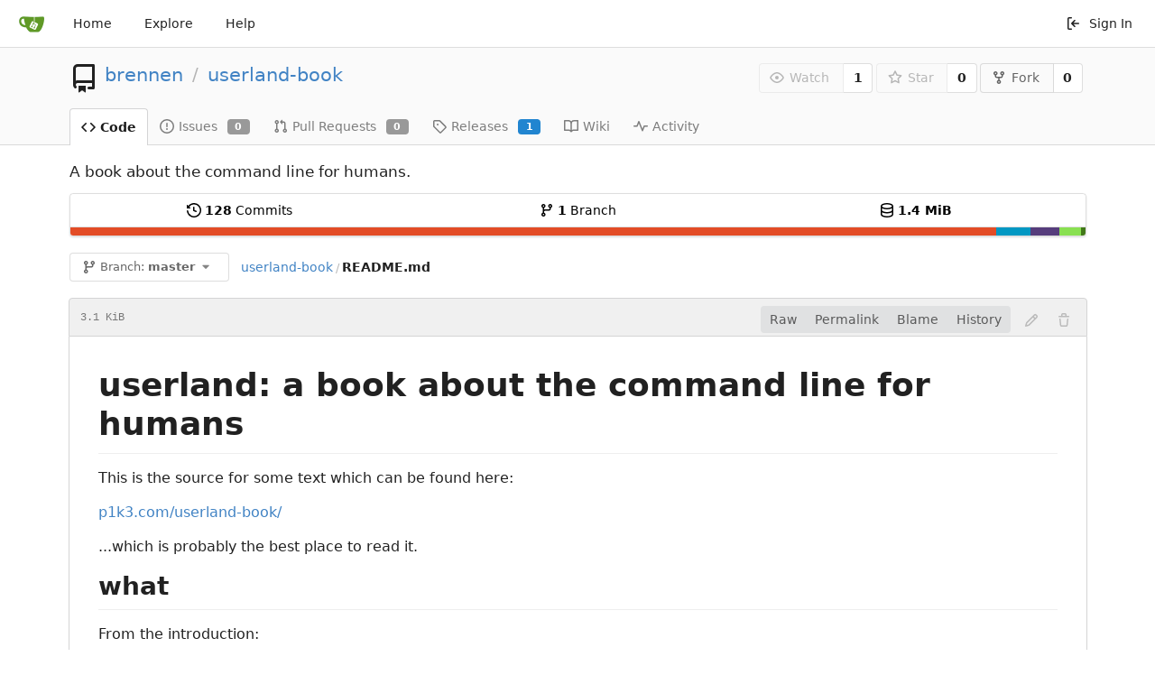

--- FILE ---
content_type: text/html; charset=UTF-8
request_url: https://code.p1k3.com/gitea/brennen/userland-book/src/branch/master/README.md
body_size: 10679
content:
<!DOCTYPE html>
<html lang="en-US" class="theme-">
<head data-suburl="/gitea">
	<meta charset="utf-8">
	<meta name="viewport" content="width=device-width, initial-scale=1">
	<meta http-equiv="x-ua-compatible" content="ie=edge">
	<title>brennen/userland-book: A book about the command line for humans. - README.md at master -  userland-book - p1k3 gitea </title>
	<link rel="manifest" href="/gitea/manifest.json" crossorigin="use-credentials">
	<meta name="theme-color" content="#6cc644">
	<meta name="author" content="brennen" />
	<meta name="description" content="userland-book - A book about the command line for humans." />
	<meta name="keywords" content="go,git,self-hosted,gitea">
	<meta name="referrer" content="no-referrer" />
	<meta name="_csrf" content="46AzBWzM2_oFgAxzF8xxL1IDFmc6MTc2OTc5MjM3NTk0MzgzNDA2MA" />
	
	
	

	<script>
		window.config = {
			AppVer: '1.13.1',
			AppSubUrl: '\/gitea',
			StaticUrlPrefix: '\/gitea',
			UseServiceWorker:  true ,
			csrf: '46AzBWzM2_oFgAxzF8xxL1IDFmc6MTc2OTc5MjM3NTk0MzgzNDA2MA',
			HighlightJS: false,
			SimpleMDE: false,
			Tribute: false,
			U2F: false,
			Heatmap: false,
			heatmapUser: null,
			NotificationSettings: {
				MinTimeout:  10000 ,
				TimeoutStep:   10000 ,
				MaxTimeout:  60000 ,
				EventSourceUpdateTime:  10000 ,
			},
			PageIsProjects: false,
      
		};
	</script>
	<link rel="icon" href="/gitea/img/favicon.svg" type="image/svg+xml">
	<link rel="alternate icon" href="/gitea/img/favicon.png" type="image/png">
	<link rel="mask-icon" href="/gitea/img/gitea-safari.svg" color="#609926">
	<link rel="fluid-icon" href="/gitea/img/gitea-lg.png" title="p1k3 gitea">

	<link rel="stylesheet" href="/gitea/css/index.css?v=9eeb65bb9b3c203d6dc9b53c47f90915">
	<noscript>
		<style>
			.dropdown:hover > .menu { display: block; }
			.ui.secondary.menu .dropdown.item > .menu { margin-top: 0; }
		</style>
	</noscript>
	<style class="list-search-style"></style>

	
		<meta property="og:title" content="userland-book" />
		<meta property="og:url" content="http://code.p1k3.com/gitea/brennen/userland-book" />
		
			<meta property="og:description" content="A book about the command line for humans." />
		
	
	<meta property="og:type" content="object" />
	
		<meta property="og:image" content="http://code.p1k3.com/gitea/user/avatar/brennen/-1" />
	

<meta property="og:site_name" content="p1k3 gitea" />


</head>
<body>
	

	<div class="full height">
		<noscript>This website works better with JavaScript.</noscript>

		

		
			<div class="ui top secondary stackable main menu following bar light">
				<div class="ui container" id="navbar">
	<div class="item brand" style="justify-content: space-between;">
		<a href="/gitea/">
			<img class="ui mini image" src="/gitea/img/gitea-sm.png">
		</a>
		<div class="ui basic icon button mobile-only" id="navbar-expand-toggle">
			<i class="sidebar icon"></i>
		</div>
	</div>

	
		<a class="item " href="/gitea/">Home</a>
		<a class="item " href="/gitea/explore/repos">Explore</a>
	

	

	


	
		<a class="item" target="_blank" rel="noopener noreferrer" href="https://docs.gitea.io">Help</a>
		<div class="right stackable menu">
			
			<a class="item" rel="nofollow" href="/gitea/user/login?redirect_to=%2fgitea%2fbrennen%2fuserland-book%2fsrc%2fbranch%2fmaster%2fREADME.md">
				<svg viewBox="0 0 16 16" class="svg octicon-sign-in" width="16" height="16" aria-hidden="true"><path fill-rule="evenodd" d="M2 2.75C2 1.784 2.784 1 3.75 1h2.5a.75.75 0 010 1.5h-2.5a.25.25 0 00-.25.25v10.5c0 .138.112.25.25.25h2.5a.75.75 0 010 1.5h-2.5A1.75 1.75 0 012 13.25V2.75zm6.56 4.5l1.97-1.97a.75.75 0 10-1.06-1.06L6.22 7.47a.75.75 0 000 1.06l3.25 3.25a.75.75 0 101.06-1.06L8.56 8.75h5.69a.75.75 0 000-1.5H8.56z"/></svg> Sign In
			</a>
		</div>
	
</div>

			</div>
		


<div class="repository file list ">
	<div class="header-wrapper">

	<div class="ui container">
		<div class="repo-header">
			<div class="ui huge breadcrumb repo-title">
				
					<div class="repo-header-icon">
	
		
			<svg viewBox="0 0 16 16" class="svg octicon-repo" width="32" height="32" aria-hidden="true"><path fill-rule="evenodd" d="M2 2.5A2.5 2.5 0 014.5 0h8.75a.75.75 0 01.75.75v12.5a.75.75 0 01-.75.75h-2.5a.75.75 0 110-1.5h1.75v-2h-8a1 1 0 00-.714 1.7.75.75 0 01-1.072 1.05A2.495 2.495 0 012 11.5v-9zm10.5-1V9h-8c-.356 0-.694.074-1 .208V2.5a1 1 0 011-1h8zM5 12.25v3.25a.25.25 0 00.4.2l1.45-1.087a.25.25 0 01.3 0L8.6 15.7a.25.25 0 00.4-.2v-3.25a.25.25 0 00-.25-.25h-3.5a.25.25 0 00-.25.25z"/></svg>
			
		
	
</div>

				
				<a href="/gitea/brennen">brennen</a>
				<div class="divider"> / </div>
				<a href="/gitea/brennen/userland-book">userland-book</a>
				
					
						
					
				
				
				
				
				
			</div>
			
				<div class="repo-buttons">
					<form method="post" action="/gitea/brennen/userland-book/action/watch?redirect_to=%2fgitea%2fbrennen%2fuserland-book%2fsrc%2fbranch%2fmaster%2fREADME.md">
						<input type="hidden" name="_csrf" value="46AzBWzM2_oFgAxzF8xxL1IDFmc6MTc2OTc5MjM3NTk0MzgzNDA2MA">
						<div class="ui labeled button poping up" tabindex="0" data-content="Sign in to watch this repository." data-position="top center" data-variation="tiny">
							<button type="submit" class="ui compact basic button" disabled>
								<svg viewBox="0 0 16 16" class="svg octicon-eye" width="16" height="16" aria-hidden="true"><path fill-rule="evenodd" d="M1.679 7.932c.412-.621 1.242-1.75 2.366-2.717C5.175 4.242 6.527 3.5 8 3.5c1.473 0 2.824.742 3.955 1.715 1.124.967 1.954 2.096 2.366 2.717a.119.119 0 010 .136c-.412.621-1.242 1.75-2.366 2.717C10.825 11.758 9.473 12.5 8 12.5c-1.473 0-2.824-.742-3.955-1.715C2.92 9.818 2.09 8.69 1.679 8.068a.119.119 0 010-.136zM8 2c-1.981 0-3.67.992-4.933 2.078C1.797 5.169.88 6.423.43 7.1a1.619 1.619 0 000 1.798c.45.678 1.367 1.932 2.637 3.024C4.329 13.008 6.019 14 8 14c1.981 0 3.67-.992 4.933-2.078 1.27-1.091 2.187-2.345 2.637-3.023a1.619 1.619 0 000-1.798c-.45-.678-1.367-1.932-2.637-3.023C11.671 2.992 9.981 2 8 2zm0 8a2 2 0 100-4 2 2 0 000 4z"/></svg>Watch
							</button>
							<a class="ui basic label" href="/gitea/brennen/userland-book/watchers">
								1
							</a>
						</div>
					</form>
					<form method="post" action="/gitea/brennen/userland-book/action/star?redirect_to=%2fgitea%2fbrennen%2fuserland-book%2fsrc%2fbranch%2fmaster%2fREADME.md">
						<input type="hidden" name="_csrf" value="46AzBWzM2_oFgAxzF8xxL1IDFmc6MTc2OTc5MjM3NTk0MzgzNDA2MA">
						<div class="ui labeled button poping up" tabindex="0" data-content="Sign in to star this repository." data-position="top center" data-variation="tiny">
							<button type="submit" class="ui compact basic button" disabled>
								<svg viewBox="0 0 16 16" class="svg octicon-star" width="16" height="16" aria-hidden="true"><path fill-rule="evenodd" d="M8 .25a.75.75 0 01.673.418l1.882 3.815 4.21.612a.75.75 0 01.416 1.279l-3.046 2.97.719 4.192a.75.75 0 01-1.088.791L8 12.347l-3.766 1.98a.75.75 0 01-1.088-.79l.72-4.194L.818 6.374a.75.75 0 01.416-1.28l4.21-.611L7.327.668A.75.75 0 018 .25zm0 2.445L6.615 5.5a.75.75 0 01-.564.41l-3.097.45 2.24 2.184a.75.75 0 01.216.664l-.528 3.084 2.769-1.456a.75.75 0 01.698 0l2.77 1.456-.53-3.084a.75.75 0 01.216-.664l2.24-2.183-3.096-.45a.75.75 0 01-.564-.41L8 2.694v.001z"/></svg>Star
							</button>
							<a class="ui basic label" href="/gitea/brennen/userland-book/stars">
								0
							</a>
						</div>
					</form>
					
						<div class="ui labeled button " tabindex="0">
							<a class="ui compact basic button poping up"  data-content="Sign in to fork this repository." rel="nofollow" href="/gitea/user/login?redirect_to=%2fgitea/repo/fork/65"  data-position="top center" data-variation="tiny">
								<svg viewBox="0 0 16 16" class="svg octicon-repo-forked" width="16" height="16" aria-hidden="true"><path fill-rule="evenodd" d="M5 3.25a.75.75 0 11-1.5 0 .75.75 0 011.5 0zm0 2.122a2.25 2.25 0 10-1.5 0v.878A2.25 2.25 0 005.75 8.5h1.5v2.128a2.251 2.251 0 101.5 0V8.5h1.5a2.25 2.25 0 002.25-2.25v-.878a2.25 2.25 0 10-1.5 0v.878a.75.75 0 01-.75.75h-4.5A.75.75 0 015 6.25v-.878zm3.75 7.378a.75.75 0 11-1.5 0 .75.75 0 011.5 0zm3-8.75a.75.75 0 100-1.5.75.75 0 000 1.5z"/></svg>Fork
							</a>
							<a class="ui basic label" href="/gitea/brennen/userland-book/forks">
								0
							</a>
						</div>
					
				</div>
			
		</div>
	</div>

	<div class="ui tabs container">
		
			<div class="ui tabular stackable menu navbar">
				
				<a class="active item" href="/gitea/brennen/userland-book">
					<svg viewBox="0 0 16 16" class="svg octicon-code" width="16" height="16" aria-hidden="true"><path fill-rule="evenodd" d="M4.72 3.22a.75.75 0 011.06 1.06L2.06 8l3.72 3.72a.75.75 0 11-1.06 1.06L.47 8.53a.75.75 0 010-1.06l4.25-4.25zm6.56 0a.75.75 0 10-1.06 1.06L13.94 8l-3.72 3.72a.75.75 0 101.06 1.06l4.25-4.25a.75.75 0 000-1.06l-4.25-4.25z"/></svg> Code
				</a>
				

				
					<a class=" item" href="/gitea/brennen/userland-book/issues">
						<svg viewBox="0 0 16 16" class="svg octicon-issue-opened" width="16" height="16" aria-hidden="true"><path fill-rule="evenodd" d="M8 1.5a6.5 6.5 0 100 13 6.5 6.5 0 000-13zM0 8a8 8 0 1116 0A8 8 0 010 8zm9 3a1 1 0 11-2 0 1 1 0 012 0zm-.25-6.25a.75.75 0 00-1.5 0v3.5a.75.75 0 001.5 0v-3.5z"/></svg> Issues <span class="ui gray small label">0</span>
					</a>
				

				

				
					<a class=" item" href="/gitea/brennen/userland-book/pulls">
						<svg viewBox="0 0 16 16" class="svg octicon-git-pull-request" width="16" height="16" aria-hidden="true"><path fill-rule="evenodd" d="M7.177 3.073L9.573.677A.25.25 0 0110 .854v4.792a.25.25 0 01-.427.177L7.177 3.427a.25.25 0 010-.354zM3.75 2.5a.75.75 0 100 1.5.75.75 0 000-1.5zm-2.25.75a2.25 2.25 0 113 2.122v5.256a2.251 2.251 0 11-1.5 0V5.372A2.25 2.25 0 011.5 3.25zM11 2.5h-1V4h1a1 1 0 011 1v5.628a2.251 2.251 0 101.5 0V5A2.5 2.5 0 0011 2.5zm1 10.25a.75.75 0 111.5 0 .75.75 0 01-1.5 0zM3.75 12a.75.75 0 100 1.5.75.75 0 000-1.5z"/></svg> Pull Requests <span class="ui gray small label">0</span>
					</a>
				

				

				
				<a class=" item" href="/gitea/brennen/userland-book/releases">
					<svg viewBox="0 0 16 16" class="svg octicon-tag" width="16" height="16" aria-hidden="true"><path fill-rule="evenodd" d="M2.5 7.775V2.75a.25.25 0 01.25-.25h5.025a.25.25 0 01.177.073l6.25 6.25a.25.25 0 010 .354l-5.025 5.025a.25.25 0 01-.354 0l-6.25-6.25a.25.25 0 01-.073-.177zm-1.5 0V2.75C1 1.784 1.784 1 2.75 1h5.025c.464 0 .91.184 1.238.513l6.25 6.25a1.75 1.75 0 010 2.474l-5.026 5.026a1.75 1.75 0 01-2.474 0l-6.25-6.25A1.75 1.75 0 011 7.775zM6 5a1 1 0 100 2 1 1 0 000-2z"/></svg> Releases <span class="ui blue small label">1</span>
				</a>
				

				
					<a class=" item" href="/gitea/brennen/userland-book/wiki" >
						<svg viewBox="0 0 16 16" class="svg octicon-book" width="16" height="16" aria-hidden="true"><path fill-rule="evenodd" d="M0 1.75A.75.75 0 01.75 1h4.253c1.227 0 2.317.59 3 1.501A3.744 3.744 0 0111.006 1h4.245a.75.75 0 01.75.75v10.5a.75.75 0 01-.75.75h-4.507a2.25 2.25 0 00-1.591.659l-.622.621a.75.75 0 01-1.06 0l-.622-.621A2.25 2.25 0 005.258 13H.75a.75.75 0 01-.75-.75V1.75zm8.755 3a2.25 2.25 0 012.25-2.25H14.5v9h-3.757c-.71 0-1.4.201-1.992.572l.004-7.322zm-1.504 7.324l.004-5.073-.002-2.253A2.25 2.25 0 005.003 2.5H1.5v9h3.757a3.75 3.75 0 011.994.574z"/></svg> Wiki
					</a>
				

				
					<a class=" item" href="/gitea/brennen/userland-book/activity">
						<svg viewBox="0 0 16 16" class="svg octicon-pulse" width="16" height="16" aria-hidden="true"><path fill-rule="evenodd" d="M6 2a.75.75 0 01.696.471L10 10.731l1.304-3.26A.75.75 0 0112 7h3.25a.75.75 0 010 1.5h-2.742l-1.812 4.528a.75.75 0 01-1.392 0L6 4.77 4.696 8.03A.75.75 0 014 8.5H.75a.75.75 0 010-1.5h2.742l1.812-4.529A.75.75 0 016 2z"/></svg> Activity
					</a>
				

				

				
			</div>
		
	</div>
	<div class="ui tabs divider"></div>
</div>

	<div class="ui container ">
		



		<div class="ui repo-description">
			<div id="repo-desc">
				<span class="description">A book about the command line for humans.</span>
				<a class="link" href=""></a>
			</div>
			
		</div>
		<div class="ui" id="repo-topics">
		
		
		</div>
		
		<div class="hide" id="validate_prompt">
			<span id="count_prompt">You can not select more than 25 topics</span>
			<span id="format_prompt">Topics must start with a letter or number, can include dashes (&#39;-&#39;) and can be up to 35 characters long.</span>
		</div>
		
		<div class="ui segments repository-summary">
	<div class="ui segment sub-menu repository-menu">
		<div class="ui two horizontal center link list">
			
				<div class="item">
					<a class="ui" href="/gitea/brennen/userland-book/commits/branch/master"><svg viewBox="0 0 16 16" class="svg octicon-history" width="16" height="16" aria-hidden="true"><path fill-rule="evenodd" d="M1.643 3.143L.427 1.927A.25.25 0 000 2.104V5.75c0 .138.112.25.25.25h3.646a.25.25 0 00.177-.427L2.715 4.215a6.5 6.5 0 11-1.18 4.458.75.75 0 10-1.493.154 8.001 8.001 0 101.6-5.684zM7.75 4a.75.75 0 01.75.75v2.992l2.028.812a.75.75 0 01-.557 1.392l-2.5-1A.75.75 0 017 8.25v-3.5A.75.75 0 017.75 4z"/></svg> <b>128</b> Commits</a>
				</div>
			
			
				<div class="item">
					<a class="ui" href="/gitea/brennen/userland-book/branches/"><svg viewBox="0 0 16 16" class="svg octicon-git-branch" width="16" height="16" aria-hidden="true"><path fill-rule="evenodd" d="M11.75 2.5a.75.75 0 100 1.5.75.75 0 000-1.5zm-2.25.75a2.25 2.25 0 113 2.122V6A2.5 2.5 0 0110 8.5H6a1 1 0 00-1 1v1.128a2.251 2.251 0 11-1.5 0V5.372a2.25 2.25 0 111.5 0v1.836A2.492 2.492 0 016 7h4a1 1 0 001-1v-.628A2.25 2.25 0 019.5 3.25zM4.25 12a.75.75 0 100 1.5.75.75 0 000-1.5zM3.5 3.25a.75.75 0 111.5 0 .75.75 0 01-1.5 0z"/></svg> <b>1</b> Branch</a>
				</div>
				<div class="item">
					<span class="ui"><svg viewBox="0 0 16 16" class="svg octicon-database" width="16" height="16" aria-hidden="true"><path fill-rule="evenodd" d="M2.5 3.5c0-.133.058-.318.282-.55.227-.237.592-.484 1.1-.708C4.899 1.795 6.354 1.5 8 1.5c1.647 0 3.102.295 4.117.742.51.224.874.47 1.101.707.224.233.282.418.282.551 0 .133-.058.318-.282.55-.227.237-.592.484-1.1.708C11.101 5.205 9.646 5.5 8 5.5c-1.647 0-3.102-.295-4.117-.742-.51-.224-.874-.47-1.101-.707-.224-.233-.282-.418-.282-.551zM1 3.5c0-.626.292-1.165.7-1.59.406-.422.956-.767 1.579-1.041C4.525.32 6.195 0 8 0c1.805 0 3.475.32 4.722.869.622.274 1.172.62 1.578 1.04.408.426.7.965.7 1.591v9c0 .626-.292 1.165-.7 1.59-.406.422-.956.767-1.579 1.041C11.476 15.68 9.806 16 8 16c-1.805 0-3.475-.32-4.721-.869-.623-.274-1.173-.62-1.579-1.04-.408-.426-.7-.965-.7-1.591v-9zM2.5 8V5.724c.241.15.503.286.779.407C4.525 6.68 6.195 7 8 7c1.805 0 3.475-.32 4.722-.869.275-.121.537-.257.778-.407V8c0 .133-.058.318-.282.55-.227.237-.592.484-1.1.708C11.101 9.705 9.646 10 8 10c-1.647 0-3.102-.295-4.117-.742-.51-.224-.874-.47-1.101-.707C2.558 8.318 2.5 8.133 2.5 8zm0 2.225V12.5c0 .133.058.318.282.55.227.237.592.484 1.1.708 1.016.447 2.471.742 4.118.742 1.647 0 3.102-.295 4.117-.742.51-.224.874-.47 1.101-.707.224-.233.282-.418.282-.551v-2.275c-.241.15-.503.285-.778.406-1.247.549-2.917.869-4.722.869-1.805 0-3.475-.32-4.721-.869a6.236 6.236 0 01-.779-.406z"/></svg> <b>1.4 MiB</b></span>
				</div>
			
		</div>
	</div>
	
	<div class="ui segment sub-menu language-stats-details" style="display: none">
		<div class="ui horizontal center link list">
			
			<div class="item">
				<i class="color-icon" style="background-color: #e34c26"></i>
				<span class="ui"><b>
				
					HTML
				
				</b> 91.3%</span>
			</div>
			
			<div class="item">
				<i class="color-icon" style="background-color: #0298c3"></i>
				<span class="ui"><b>
				
					Perl
				
				</b> 3.4%</span>
			</div>
			
			<div class="item">
				<i class="color-icon" style="background-color: #563d7c"></i>
				<span class="ui"><b>
				
					CSS
				
				</b> 2.9%</span>
			</div>
			
			<div class="item">
				<i class="color-icon" style="background-color: #89e051"></i>
				<span class="ui"><b>
				
					Shell
				
				</b> 2.1%</span>
			</div>
			
			<div class="item">
				<i class="color-icon" style="background-color: #427819"></i>
				<span class="ui"><b>
				
					Makefile
				
				</b> 0.4%</span>
			</div>
			
		</div>
	</div>
	<a class="ui segment language-stats">
		
		<div class="bar" style="width: 91.3%; background-color: #e34c26">&nbsp;</div>
		
		<div class="bar" style="width: 3.4%; background-color: #0298c3">&nbsp;</div>
		
		<div class="bar" style="width: 2.9%; background-color: #563d7c">&nbsp;</div>
		
		<div class="bar" style="width: 2.1%; background-color: #89e051">&nbsp;</div>
		
		<div class="bar" style="width: 0.4%; background-color: #427819">&nbsp;</div>
		
	</a>
	
</div>

		<div class="ui stackable secondary menu mobile--margin-between-items mobile--no-negative-margins">
			<div class="fitted item choose reference">
	<div class="ui floating filter dropdown custom" data-can-create-branch="false" data-no-results="No results found.">
		<div class="ui basic small compact button" @click="menuVisible = !menuVisible" @keyup.enter="menuVisible = !menuVisible">
			<span class="text">
				<svg viewBox="0 0 16 16" class="svg octicon-git-branch" width="16" height="16" aria-hidden="true"><path fill-rule="evenodd" d="M11.75 2.5a.75.75 0 100 1.5.75.75 0 000-1.5zm-2.25.75a2.25 2.25 0 113 2.122V6A2.5 2.5 0 0110 8.5H6a1 1 0 00-1 1v1.128a2.251 2.251 0 11-1.5 0V5.372a2.25 2.25 0 111.5 0v1.836A2.492 2.492 0 016 7h4a1 1 0 001-1v-.628A2.25 2.25 0 019.5 3.25zM4.25 12a.75.75 0 100 1.5.75.75 0 000-1.5zM3.5 3.25a.75.75 0 111.5 0 .75.75 0 01-1.5 0z"/></svg>
				Branch:
				<strong>master</strong>
			</span>
			<i class="dropdown icon"></i>
		</div>
		<div class="data" style="display: none" data-mode="branches">
			
				<div class="item branch selected" data-url="/gitea/brennen/userland-book/src/branch/master/README.md">master</div>
			
			
				<div class="item tag " data-url="/gitea/brennen/userland-book/src/tag/1.0.0/README.md">1.0.0</div>
			
		</div>
		<div class="menu transition" :class="{visible: menuVisible}" v-if="menuVisible" v-cloak>
			<div class="ui icon search input">
				<i class="filter icon"></i>
				<input name="search" ref="searchField" v-model="searchTerm" @keydown="keydown($event)" placeholder="Filter branch or tag...">
			</div>
			<div class="header branch-tag-choice">
				<div class="ui grid">
					<div class="two column row">
						<a class="reference column" href="#" @click="mode = 'branches'; focusSearchField()">
							<span class="text" :class="{black: mode == 'branches'}">
								<svg viewBox="0 0 16 16" class="svg octicon-git-branch" width="16" height="16" aria-hidden="true"><path fill-rule="evenodd" d="M11.75 2.5a.75.75 0 100 1.5.75.75 0 000-1.5zm-2.25.75a2.25 2.25 0 113 2.122V6A2.5 2.5 0 0110 8.5H6a1 1 0 00-1 1v1.128a2.251 2.251 0 11-1.5 0V5.372a2.25 2.25 0 111.5 0v1.836A2.492 2.492 0 016 7h4a1 1 0 001-1v-.628A2.25 2.25 0 019.5 3.25zM4.25 12a.75.75 0 100 1.5.75.75 0 000-1.5zM3.5 3.25a.75.75 0 111.5 0 .75.75 0 01-1.5 0z"/></svg> Branches
							</span>
						</a>
						<a class="reference column" href="#" @click="mode = 'tags'; focusSearchField()">
							<span class="text" :class="{black: mode == 'tags'}">
								<i class="reference tags icon"></i> Tags
							</span>
						</a>
					</div>
				</div>
			</div>
			<div class="scrolling menu" ref="scrollContainer">
				<div v-for="(item, index) in filteredItems" :key="item.name" class="item" :class="{selected: item.selected, active: active == index}" @click="selectItem(item)" :ref="'listItem' + index">${ item.name }</div>
				<div class="item" v-if="showCreateNewBranch" :class="{active: active == filteredItems.length}" :ref="'listItem' + filteredItems.length">
					<a href="#" @click="createNewBranch()">
						<div>
							<svg viewBox="0 0 16 16" class="svg octicon-git-branch" width="16" height="16" aria-hidden="true"><path fill-rule="evenodd" d="M11.75 2.5a.75.75 0 100 1.5.75.75 0 000-1.5zm-2.25.75a2.25 2.25 0 113 2.122V6A2.5 2.5 0 0110 8.5H6a1 1 0 00-1 1v1.128a2.251 2.251 0 11-1.5 0V5.372a2.25 2.25 0 111.5 0v1.836A2.492 2.492 0 016 7h4a1 1 0 001-1v-.628A2.25 2.25 0 019.5 3.25zM4.25 12a.75.75 0 100 1.5.75.75 0 000-1.5zM3.5 3.25a.75.75 0 111.5 0 .75.75 0 01-1.5 0z"/></svg>
							Create branch <strong>${ searchTerm }</strong>
						</div>
						<div class="text small">
							
								from &#39;master&#39;
							
						</div>
					</a>
					<form ref="newBranchForm" action="/gitea/brennen/userland-book/branches/_new/branch/master" method="post">
						<input type="hidden" name="_csrf" value="46AzBWzM2_oFgAxzF8xxL1IDFmc6MTc2OTc5MjM3NTk0MzgzNDA2MA">
						<input type="hidden" name="new_branch_name" v-model="searchTerm">
					</form>
				</div>
			</div>
			<div class="message" v-if="showNoResults">${ noResults }</div>
		</div>
	</div>
</div>

			
			
			
			
				<div class="fitted item"><span class="ui breadcrumb repo-path"><a class="section" href="/gitea/brennen/userland-book/src/branch/master" title="userland-book">userland-book</a><span class="divider">/</span><span class="active section" title="README.md">README.md</span></span></div>
			
			<div class="right fitted item" id="file-buttons">
				<div class="ui tiny blue buttons">
					
						
						
					
					
				</div>

			</div>
			<div class="fitted item">
				
			</div>
			<div class="fitted item">

				
				
			</div>
		</div>
		
			<div class="tab-size-8 non-diff-file-content">
	<h4 class="file-header ui top attached header">
		<div class="file-header-left df ac">
			
				<div class="file-info text grey normal mono">
					
					
					
						<div class="file-info-entry">
							3.1 KiB
						</div>
					
					
				</div>
			
		</div>
		
		<div class="file-header-right df ac">
			<div class="ui right file-actions">
				<div class="ui buttons">
					<a class="ui button" href="/gitea/brennen/userland-book/raw/branch/master/README.md">Raw</a>
					
						<a class="ui button" href="/gitea/brennen/userland-book/src/commit/e0a890d255266e884e3b38d2a2716b9b144bb94c/README.md">Permalink</a>
					
					
						<a class="ui button" href="/gitea/brennen/userland-book/blame/branch/master/README.md">Blame</a>
					
					<a class="ui button" href="/gitea/brennen/userland-book/commits/branch/master/README.md">History</a>
				</div>
				
					
						<span class="btn-octicon poping up disabled" data-content="You must fork this repository to make or propose changes to this file." data-position="bottom center" data-variation="tiny inverted"><svg viewBox="0 0 16 16" class="svg octicon-pencil" width="16" height="16" aria-hidden="true"><path fill-rule="evenodd" d="M11.013 1.427a1.75 1.75 0 012.474 0l1.086 1.086a1.75 1.75 0 010 2.474l-8.61 8.61c-.21.21-.47.364-.756.445l-3.251.93a.75.75 0 01-.927-.928l.929-3.25a1.75 1.75 0 01.445-.758l8.61-8.61zm1.414 1.06a.25.25 0 00-.354 0L10.811 3.75l1.439 1.44 1.263-1.263a.25.25 0 000-.354l-1.086-1.086zM11.189 6.25L9.75 4.81l-6.286 6.287a.25.25 0 00-.064.108l-.558 1.953 1.953-.558a.249.249 0 00.108-.064l6.286-6.286z"/></svg></span>
					
					
						<span class="btn-octicon poping up disabled" data-content="You must have write access to make or propose changes to this file." data-position="bottom center" data-variation="tiny inverted"><svg viewBox="0 0 16 16" class="svg octicon-trashcan" width="16" height="16" aria-hidden="true"><path fill-rule="evenodd" d="M6.5 1.75a.25.25 0 01.25-.25h2.5a.25.25 0 01.25.25V3h-3V1.75zm4.5 0V3h2.25a.75.75 0 010 1.5H2.75a.75.75 0 010-1.5H5V1.75C5 .784 5.784 0 6.75 0h2.5C10.216 0 11 .784 11 1.75zM4.496 6.675a.75.75 0 10-1.492.15l.66 6.6A1.75 1.75 0 005.405 15h5.19c.9 0 1.652-.681 1.741-1.576l.66-6.6a.75.75 0 00-1.492-.149l-.66 6.6a.25.25 0 01-.249.225h-5.19a.25.25 0 01-.249-.225l-.66-6.6z"/></svg></span>
					
				
			</div>
		</div>
		
	</h4>
	<div class="ui attached table unstackable segment">
		<div class="file-view markdown markdown">
			
				<h1 id="user-content-userland-a-book-about-the-command-line-for-humans">userland:  a book about the command line for humans</h1>
<p>This is the source for some text which can be found here:</p>
<p><a href="https://p1k3.com/userland-book" rel="nofollow">p1k3.com/userland-book/</a></p>
<p>...which is probably the best place to read it.</p>
<h2 id="user-content-what">what</h2>
<p>From the introduction:</p>
<blockquote>
<p>Late last year, <a href="/p1k3.com/2013/8/4" rel="nofollow">a side trip</a> into text utilities got me
thinking about how much my writing habits depend on the Linux command line.
This struck me as a good hook for talking about the tools I use every day
with an audience of mixed technical background.</p>
<p>So now I&#39;m writing a (short, haphazard) book.  This isn&#39;t a book about system
administration, or writing big software systems, or becoming a wizard.  I am
not a wizard, and I don&#39;t subscribe to the idea that wizardry is a requirement
for using these tools.  In fact I barely know what I&#39;m doing most of the time,
but I still get some stuff done.</p>
<p>My hope herein is to convey something useful to people who use computers every
day, but for whom the command line environment seems mystifying, obscure, or
generally uninviting.  I intend to gloss over many complexities in favor of
demonstrating a rough-and-ready toolset.</p>
</blockquote>
<p><a href="https://code.p1k3.com/gitea/brennen/userland-book" rel="nofollow">code.p1k3.com/gitea/brennen/userland-book</a>
is the canonical git repo, for the moment. There&#39;s also a <a href="https://github.com/brennen/userland-book" rel="nofollow">GitHub
mirror</a>.</p>
<h2 id="user-content-how">how</h2>
<p>This is mostly just some Markdown files and a handful of scripts.  Chapters are
listed in a file called <code>chapters</code>; each chapter is a directory containing an
<code>index.md</code> and any supplemental files.  These are pushed through <code>render.pl</code>
and concatenated with <code>header.html</code> &amp; <code>footer.html</code>.  For convenience, this is
handled by a basic <code>Makefile</code>:</p>
<pre><code>$ make
cat chapters | xargs ./render.pl | cat header.html - footer.html &gt; index.html
</code></pre>
<p><code>render.pl</code> wraps up a library called <code>Text::Markdown::Discount</code>, which in turn
wraps up the Discount Markdown parser.  Aside from this, it also generates a
table of contents and expands code of the form</p>
<pre><code>&lt;!-- exec --&gt;

    $ [some command]

&lt;!-- end --&gt;
</code></pre>
<p>to include the output of the command executed in the directory containing the
rendered file, which is how most of the example commands in the text are
rendered.  In keeping with long tradition, this is done with cheeseball regex
substitution.  <strong>Be aware that, by running make, you are implicitly trusting
most of the commands found in the text to run on your system.</strong>  This is no
weirder than the level of trust extended to most any build process, but I don&#39;t
want it to catch anyone by surprise.</p>
<p>There&#39;s also a <code>links.md</code>, which should contain all links to external
resources.</p>
<p>To build the whole thing without errors, you&#39;d need to be on a system with a
couple of external repos, Bash and the GNU coreutils, and miscellaneous
utilities (notably <code>cowsay</code>, <code>dict</code>, <code>figlet</code>, <code>aspell</code>, <code>curl</code>, <code>lynx</code>, and
<code>w3m</code>).  A recent Debian or some derivative would probably work best.  One of
these days I&#39;ll wrap up all the dependencies in a package.</p>
<h2 id="user-content-author">author</h2>
<p>Brennen Bearnes (p1k3.com)</p>

			
		</div>
	</div>
</div>

<script>
function submitDeleteForm() {
    var message = prompt("delete_confirm_message\n\ndelete_commit_summary", "Delete ''");
    if (message != null) {
        $("#delete-message").val(message);
        $("#delete-file-form").submit()
    }
}
</script>

		
	</div>
</div>


	

	</div>

	

	<footer>
	<div class="ui container">
		<div class="ui left">
			Powered by Gitea Version: 1.13.1 Page: <strong>14ms</strong> Template: <strong>2ms</strong>
		</div>
		<div class="ui right links">
			
			<div class="ui language bottom floating slide up dropdown link item">
				<i class="world icon"></i>
				<div class="text">English</div>
				<div class="menu language-menu">
					
						<a lang="en-US" data-url="/gitea/?lang=en-US" class="item active selected">English</a>
					
						<a lang="zh-CN" data-url="/gitea/?lang=zh-CN" class="item ">简体中文</a>
					
						<a lang="zh-HK" data-url="/gitea/?lang=zh-HK" class="item ">繁體中文（香港）</a>
					
						<a lang="zh-TW" data-url="/gitea/?lang=zh-TW" class="item ">繁體中文（台灣）</a>
					
						<a lang="de-DE" data-url="/gitea/?lang=de-DE" class="item ">Deutsch</a>
					
						<a lang="fr-FR" data-url="/gitea/?lang=fr-FR" class="item ">français</a>
					
						<a lang="nl-NL" data-url="/gitea/?lang=nl-NL" class="item ">Nederlands</a>
					
						<a lang="lv-LV" data-url="/gitea/?lang=lv-LV" class="item ">latviešu</a>
					
						<a lang="ru-RU" data-url="/gitea/?lang=ru-RU" class="item ">русский</a>
					
						<a lang="uk-UA" data-url="/gitea/?lang=uk-UA" class="item ">Українська</a>
					
						<a lang="ja-JP" data-url="/gitea/?lang=ja-JP" class="item ">日本語</a>
					
						<a lang="es-ES" data-url="/gitea/?lang=es-ES" class="item ">español</a>
					
						<a lang="pt-BR" data-url="/gitea/?lang=pt-BR" class="item ">português do Brasil</a>
					
						<a lang="pt-PT" data-url="/gitea/?lang=pt-PT" class="item ">Português de Portugal</a>
					
						<a lang="pl-PL" data-url="/gitea/?lang=pl-PL" class="item ">polski</a>
					
						<a lang="bg-BG" data-url="/gitea/?lang=bg-BG" class="item ">български</a>
					
						<a lang="it-IT" data-url="/gitea/?lang=it-IT" class="item ">italiano</a>
					
						<a lang="fi-FI" data-url="/gitea/?lang=fi-FI" class="item ">suomi</a>
					
						<a lang="tr-TR" data-url="/gitea/?lang=tr-TR" class="item ">Türkçe</a>
					
						<a lang="cs-CZ" data-url="/gitea/?lang=cs-CZ" class="item ">čeština</a>
					
						<a lang="sr-SP" data-url="/gitea/?lang=sr-SP" class="item ">српски</a>
					
						<a lang="sv-SE" data-url="/gitea/?lang=sv-SE" class="item ">svenska</a>
					
						<a lang="ko-KR" data-url="/gitea/?lang=ko-KR" class="item ">한국어</a>
					
				</div>
			</div>
			<a href="/gitea/js/licenses.txt">Licenses</a>
			<a href="/gitea/api/swagger">API</a>
			<a target="_blank" rel="noopener noreferrer" href="https://gitea.io">Website</a>
			
			<span class="version">Go1.15.6</span>
		</div>
	</div>
</footer>






	<script src="/gitea/js/index.js?v=9eeb65bb9b3c203d6dc9b53c47f90915"></script>

</body>
</html>

